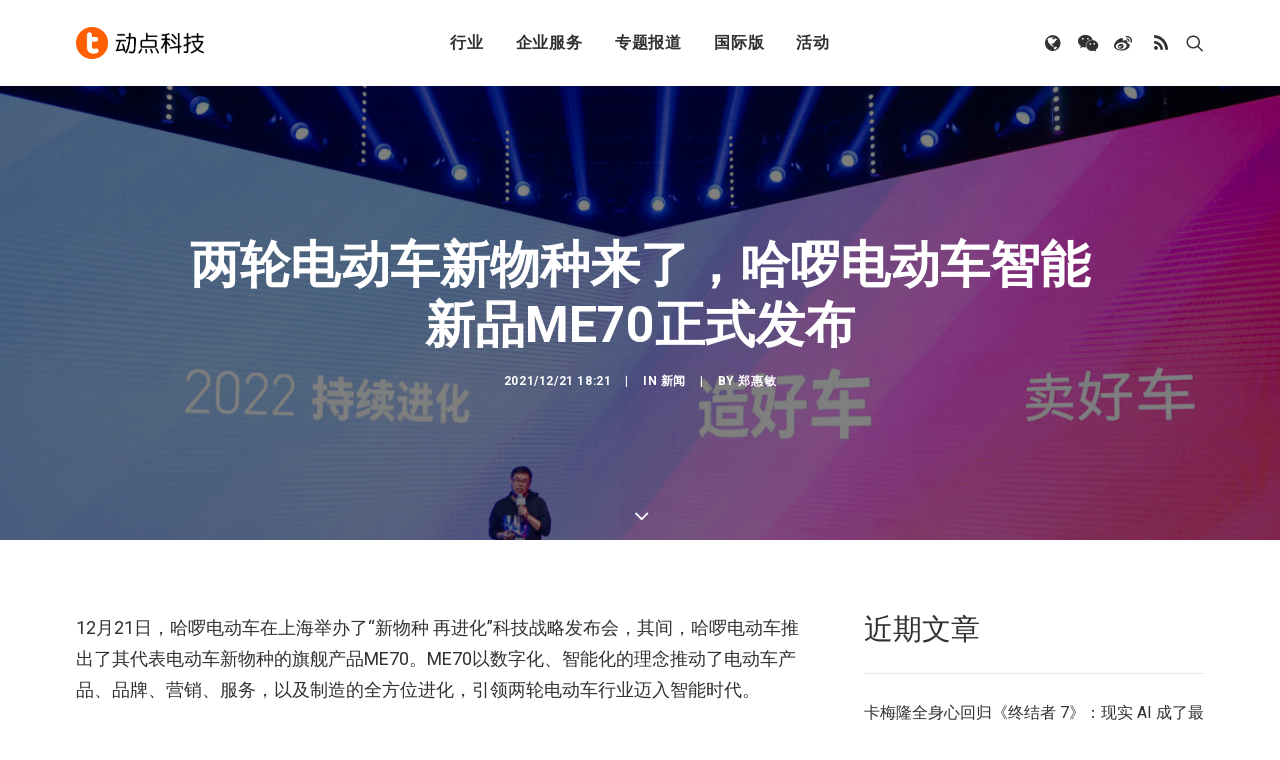

--- FILE ---
content_type: text/html; charset=UTF-8
request_url: https://cn.technode.com/wp-admin/admin-ajax.php
body_size: -15
content:
{"title":"\u4e24\u8f6e\u7535\u52a8\u8f66\u65b0\u7269\u79cd\u6765\u4e86\uff0c\u54c8\u5570\u7535\u52a8\u8f66\u667a\u80fd\u65b0\u54c1ME70\u6b63\u5f0f\u53d1\u5e03 - \u52a8\u70b9\u79d1\u6280","desc":"12\u670821\u65e5\uff0c\u54c8\u5570\u7535\u52a8\u8f66\u5728\u4e0a\u6d77\u4e3e\u529e\u4e86\u201c\u65b0\u7269\u79cd \u518d\u8fdb\u5316\u201d\u79d1\u6280\u6218\u7565\u53d1\u5e03\u4f1a\uff0c\u5176\u95f4\uff0c\u54c8\u5570\u7535\u52a8\u8f66\u63a8\u51fa\u4e86\u5176\u4ee3\u8868\u7535\u52a8\u8f66\u65b0\u7269\u79cd\u7684\u65d7\u8230\u4ea7\u54c1ME70\u3002ME70\u4ee5\u6570\u5b57\u5316\u3001\u667a\u80fd\u5316\u7684\u7406\u5ff5\u63a8\u52a8\u4e86\u7535\u52a8\u8f66\u4ea7\u54c1\u3001\u54c1\u724c\u3001\u8425\u9500\u3001\u670d\u52a1\uff0c\u4ee5\u53ca\u5236\u9020\u7684\u5168\u65b9\u4f4d\u8fdb\u5316\uff0c\u5f15\u9886\u4e24\u8f6e\u7535\u52a8\u8f66\u884c\u4e1a\u8fc8\u5165\u667a\u80fd\u65f6\u4ee3\u3002","url":"https:\/\/cn.technode.com\/post\/2021-12-21\/hello-me70\/","img":"https:\/\/cn.technode.com\/wp-content\/blogs.dir\/18\/files\/2021\/12\/\u5fae\u4fe1\u56fe\u7247_20211221181421-scaled.jpg","use_actual_url":false,"swapTitleInWX":false,"appid":"wx0e196a29484b1dbe","nonceStr":"Da1ZIeLoQ2seHtvp","timestamp":1770016417,"signature":"504645bffae38f0b244010c4bf026ef5b5c680a3"}